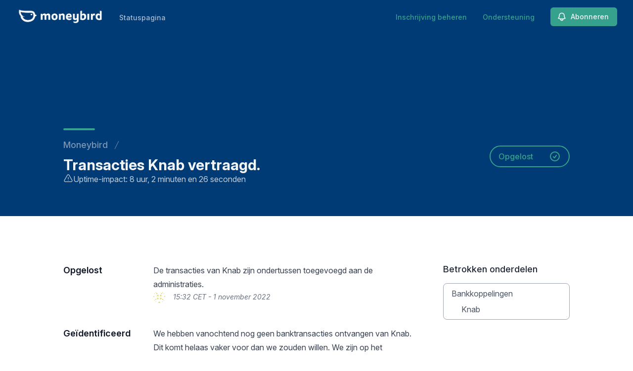

--- FILE ---
content_type: text/html; charset=utf-8
request_url: https://www.google.com/recaptcha/api2/anchor?ar=1&k=6Lc1z5MiAAAAAArBLreBfxilmog9tuu1Eqh2cCNM&co=aHR0cHM6Ly9zdGF0dXMubW9uZXliaXJkLmNvbTo0NDM.&hl=en&v=naPR4A6FAh-yZLuCX253WaZq&size=invisible&anchor-ms=20000&execute-ms=15000&cb=m03orxbia7y
body_size: 45203
content:
<!DOCTYPE HTML><html dir="ltr" lang="en"><head><meta http-equiv="Content-Type" content="text/html; charset=UTF-8">
<meta http-equiv="X-UA-Compatible" content="IE=edge">
<title>reCAPTCHA</title>
<style type="text/css">
/* cyrillic-ext */
@font-face {
  font-family: 'Roboto';
  font-style: normal;
  font-weight: 400;
  src: url(//fonts.gstatic.com/s/roboto/v18/KFOmCnqEu92Fr1Mu72xKKTU1Kvnz.woff2) format('woff2');
  unicode-range: U+0460-052F, U+1C80-1C8A, U+20B4, U+2DE0-2DFF, U+A640-A69F, U+FE2E-FE2F;
}
/* cyrillic */
@font-face {
  font-family: 'Roboto';
  font-style: normal;
  font-weight: 400;
  src: url(//fonts.gstatic.com/s/roboto/v18/KFOmCnqEu92Fr1Mu5mxKKTU1Kvnz.woff2) format('woff2');
  unicode-range: U+0301, U+0400-045F, U+0490-0491, U+04B0-04B1, U+2116;
}
/* greek-ext */
@font-face {
  font-family: 'Roboto';
  font-style: normal;
  font-weight: 400;
  src: url(//fonts.gstatic.com/s/roboto/v18/KFOmCnqEu92Fr1Mu7mxKKTU1Kvnz.woff2) format('woff2');
  unicode-range: U+1F00-1FFF;
}
/* greek */
@font-face {
  font-family: 'Roboto';
  font-style: normal;
  font-weight: 400;
  src: url(//fonts.gstatic.com/s/roboto/v18/KFOmCnqEu92Fr1Mu4WxKKTU1Kvnz.woff2) format('woff2');
  unicode-range: U+0370-0377, U+037A-037F, U+0384-038A, U+038C, U+038E-03A1, U+03A3-03FF;
}
/* vietnamese */
@font-face {
  font-family: 'Roboto';
  font-style: normal;
  font-weight: 400;
  src: url(//fonts.gstatic.com/s/roboto/v18/KFOmCnqEu92Fr1Mu7WxKKTU1Kvnz.woff2) format('woff2');
  unicode-range: U+0102-0103, U+0110-0111, U+0128-0129, U+0168-0169, U+01A0-01A1, U+01AF-01B0, U+0300-0301, U+0303-0304, U+0308-0309, U+0323, U+0329, U+1EA0-1EF9, U+20AB;
}
/* latin-ext */
@font-face {
  font-family: 'Roboto';
  font-style: normal;
  font-weight: 400;
  src: url(//fonts.gstatic.com/s/roboto/v18/KFOmCnqEu92Fr1Mu7GxKKTU1Kvnz.woff2) format('woff2');
  unicode-range: U+0100-02BA, U+02BD-02C5, U+02C7-02CC, U+02CE-02D7, U+02DD-02FF, U+0304, U+0308, U+0329, U+1D00-1DBF, U+1E00-1E9F, U+1EF2-1EFF, U+2020, U+20A0-20AB, U+20AD-20C0, U+2113, U+2C60-2C7F, U+A720-A7FF;
}
/* latin */
@font-face {
  font-family: 'Roboto';
  font-style: normal;
  font-weight: 400;
  src: url(//fonts.gstatic.com/s/roboto/v18/KFOmCnqEu92Fr1Mu4mxKKTU1Kg.woff2) format('woff2');
  unicode-range: U+0000-00FF, U+0131, U+0152-0153, U+02BB-02BC, U+02C6, U+02DA, U+02DC, U+0304, U+0308, U+0329, U+2000-206F, U+20AC, U+2122, U+2191, U+2193, U+2212, U+2215, U+FEFF, U+FFFD;
}
/* cyrillic-ext */
@font-face {
  font-family: 'Roboto';
  font-style: normal;
  font-weight: 500;
  src: url(//fonts.gstatic.com/s/roboto/v18/KFOlCnqEu92Fr1MmEU9fCRc4AMP6lbBP.woff2) format('woff2');
  unicode-range: U+0460-052F, U+1C80-1C8A, U+20B4, U+2DE0-2DFF, U+A640-A69F, U+FE2E-FE2F;
}
/* cyrillic */
@font-face {
  font-family: 'Roboto';
  font-style: normal;
  font-weight: 500;
  src: url(//fonts.gstatic.com/s/roboto/v18/KFOlCnqEu92Fr1MmEU9fABc4AMP6lbBP.woff2) format('woff2');
  unicode-range: U+0301, U+0400-045F, U+0490-0491, U+04B0-04B1, U+2116;
}
/* greek-ext */
@font-face {
  font-family: 'Roboto';
  font-style: normal;
  font-weight: 500;
  src: url(//fonts.gstatic.com/s/roboto/v18/KFOlCnqEu92Fr1MmEU9fCBc4AMP6lbBP.woff2) format('woff2');
  unicode-range: U+1F00-1FFF;
}
/* greek */
@font-face {
  font-family: 'Roboto';
  font-style: normal;
  font-weight: 500;
  src: url(//fonts.gstatic.com/s/roboto/v18/KFOlCnqEu92Fr1MmEU9fBxc4AMP6lbBP.woff2) format('woff2');
  unicode-range: U+0370-0377, U+037A-037F, U+0384-038A, U+038C, U+038E-03A1, U+03A3-03FF;
}
/* vietnamese */
@font-face {
  font-family: 'Roboto';
  font-style: normal;
  font-weight: 500;
  src: url(//fonts.gstatic.com/s/roboto/v18/KFOlCnqEu92Fr1MmEU9fCxc4AMP6lbBP.woff2) format('woff2');
  unicode-range: U+0102-0103, U+0110-0111, U+0128-0129, U+0168-0169, U+01A0-01A1, U+01AF-01B0, U+0300-0301, U+0303-0304, U+0308-0309, U+0323, U+0329, U+1EA0-1EF9, U+20AB;
}
/* latin-ext */
@font-face {
  font-family: 'Roboto';
  font-style: normal;
  font-weight: 500;
  src: url(//fonts.gstatic.com/s/roboto/v18/KFOlCnqEu92Fr1MmEU9fChc4AMP6lbBP.woff2) format('woff2');
  unicode-range: U+0100-02BA, U+02BD-02C5, U+02C7-02CC, U+02CE-02D7, U+02DD-02FF, U+0304, U+0308, U+0329, U+1D00-1DBF, U+1E00-1E9F, U+1EF2-1EFF, U+2020, U+20A0-20AB, U+20AD-20C0, U+2113, U+2C60-2C7F, U+A720-A7FF;
}
/* latin */
@font-face {
  font-family: 'Roboto';
  font-style: normal;
  font-weight: 500;
  src: url(//fonts.gstatic.com/s/roboto/v18/KFOlCnqEu92Fr1MmEU9fBBc4AMP6lQ.woff2) format('woff2');
  unicode-range: U+0000-00FF, U+0131, U+0152-0153, U+02BB-02BC, U+02C6, U+02DA, U+02DC, U+0304, U+0308, U+0329, U+2000-206F, U+20AC, U+2122, U+2191, U+2193, U+2212, U+2215, U+FEFF, U+FFFD;
}
/* cyrillic-ext */
@font-face {
  font-family: 'Roboto';
  font-style: normal;
  font-weight: 900;
  src: url(//fonts.gstatic.com/s/roboto/v18/KFOlCnqEu92Fr1MmYUtfCRc4AMP6lbBP.woff2) format('woff2');
  unicode-range: U+0460-052F, U+1C80-1C8A, U+20B4, U+2DE0-2DFF, U+A640-A69F, U+FE2E-FE2F;
}
/* cyrillic */
@font-face {
  font-family: 'Roboto';
  font-style: normal;
  font-weight: 900;
  src: url(//fonts.gstatic.com/s/roboto/v18/KFOlCnqEu92Fr1MmYUtfABc4AMP6lbBP.woff2) format('woff2');
  unicode-range: U+0301, U+0400-045F, U+0490-0491, U+04B0-04B1, U+2116;
}
/* greek-ext */
@font-face {
  font-family: 'Roboto';
  font-style: normal;
  font-weight: 900;
  src: url(//fonts.gstatic.com/s/roboto/v18/KFOlCnqEu92Fr1MmYUtfCBc4AMP6lbBP.woff2) format('woff2');
  unicode-range: U+1F00-1FFF;
}
/* greek */
@font-face {
  font-family: 'Roboto';
  font-style: normal;
  font-weight: 900;
  src: url(//fonts.gstatic.com/s/roboto/v18/KFOlCnqEu92Fr1MmYUtfBxc4AMP6lbBP.woff2) format('woff2');
  unicode-range: U+0370-0377, U+037A-037F, U+0384-038A, U+038C, U+038E-03A1, U+03A3-03FF;
}
/* vietnamese */
@font-face {
  font-family: 'Roboto';
  font-style: normal;
  font-weight: 900;
  src: url(//fonts.gstatic.com/s/roboto/v18/KFOlCnqEu92Fr1MmYUtfCxc4AMP6lbBP.woff2) format('woff2');
  unicode-range: U+0102-0103, U+0110-0111, U+0128-0129, U+0168-0169, U+01A0-01A1, U+01AF-01B0, U+0300-0301, U+0303-0304, U+0308-0309, U+0323, U+0329, U+1EA0-1EF9, U+20AB;
}
/* latin-ext */
@font-face {
  font-family: 'Roboto';
  font-style: normal;
  font-weight: 900;
  src: url(//fonts.gstatic.com/s/roboto/v18/KFOlCnqEu92Fr1MmYUtfChc4AMP6lbBP.woff2) format('woff2');
  unicode-range: U+0100-02BA, U+02BD-02C5, U+02C7-02CC, U+02CE-02D7, U+02DD-02FF, U+0304, U+0308, U+0329, U+1D00-1DBF, U+1E00-1E9F, U+1EF2-1EFF, U+2020, U+20A0-20AB, U+20AD-20C0, U+2113, U+2C60-2C7F, U+A720-A7FF;
}
/* latin */
@font-face {
  font-family: 'Roboto';
  font-style: normal;
  font-weight: 900;
  src: url(//fonts.gstatic.com/s/roboto/v18/KFOlCnqEu92Fr1MmYUtfBBc4AMP6lQ.woff2) format('woff2');
  unicode-range: U+0000-00FF, U+0131, U+0152-0153, U+02BB-02BC, U+02C6, U+02DA, U+02DC, U+0304, U+0308, U+0329, U+2000-206F, U+20AC, U+2122, U+2191, U+2193, U+2212, U+2215, U+FEFF, U+FFFD;
}

</style>
<link rel="stylesheet" type="text/css" href="https://www.gstatic.com/recaptcha/releases/naPR4A6FAh-yZLuCX253WaZq/styles__ltr.css">
<script nonce="JJztmZXxbcYPPO761-Uang" type="text/javascript">window['__recaptcha_api'] = 'https://www.google.com/recaptcha/api2/';</script>
<script type="text/javascript" src="https://www.gstatic.com/recaptcha/releases/naPR4A6FAh-yZLuCX253WaZq/recaptcha__en.js" nonce="JJztmZXxbcYPPO761-Uang">
      
    </script></head>
<body><div id="rc-anchor-alert" class="rc-anchor-alert"></div>
<input type="hidden" id="recaptcha-token" value="[base64]">
<script type="text/javascript" nonce="JJztmZXxbcYPPO761-Uang">
      recaptcha.anchor.Main.init("[\x22ainput\x22,[\x22bgdata\x22,\x22\x22,\[base64]/[base64]/[base64]/[base64]/[base64]/KHEoSCw0MjUsSC5UKSxpZShILGwpKTpxKEgsNDI1LGwpLEgpKSw0MjUpLFcpLEgpKX0sRUk9ZnVuY3Rpb24obCxDLEgsVyl7dHJ5e1c9bFsoKEN8MCkrMiklM10sbFtDXT0obFtDXXwwKS0obFsoKEN8MCkrMSklM118MCktKFd8MCleKEM9PTE/[base64]/[base64]/[base64]/[base64]/[base64]/[base64]/[base64]/[base64]/[base64]/[base64]/[base64]\\u003d\\u003d\x22,\[base64]\\u003d\x22,\x22esK1wqx6w5PCsX/CpMKQf8KGY8O/wpofJcOtw65DwpbDuMOEbWMVccK+w5lZdMK9eFLDncOjwrhuY8OHw4nCvzTCtgkHwrs0wqdzdcKYfMK5KxXDlWdiacKswrLDq8KBw6PDmsKuw4fDjyfChnjCjsKawp/CgcKPw5bCnzbDlcKRBcKfZljDrcOqwqPDkcO9w6/Cj8O9wrMXY8K1wo1nQwcCwrQhwq4TFcKqwq7DnV/Dn8Kxw7LCj8OaMl9WwoMhwr/[base64]/[base64]/wqohRFbCvcOHaAl7wrjDn8KDw5gqw5vClC0lw6kcwrdkWE3DlAg/w4jDhMO/[base64]/CqcOvRUR1ITxdK0YywqbDuH5oYMOcwqYpwplvN8KNDsKxMsKjw6DDvsKUKcOrwpfCtsKEw74ew64Xw7Q4d8KpfjNTwoLDkMOGworCj8OYwovDjlnCvX/Dr8OLwqFIwqzCq8KDQMKvwoZnXcOmw6rCohM0OsK8wqoVw6UfwpfDsMKbwr9uKsKbTsK2wrHDlzvCmlrDlWRwdjU8F0nCsMKMEMOSP3pAEmTDlCNZND0Rw4cTY1nDiAAOLjvCuDF7wpNawppwAsOYf8Oawq7Ds8OpScKFw4cjGiMnecKfwonDisOywqhww6M/w5zDisK5W8OqwrgCVcKowoc7w63CqsOjw5NcDMKmO8Ojd8Ofw4xBw7pMw4FFw6TCrwELw6fChsKpw69VEsKoMC/ClMK4Ty/Cs3DDjcOtwq7DljUhw4/Cn8OFQsOTSsOEwoIgRWN3w5XDjMOrwpY0bhDDp8KlwqjCtlkZw7/Dr8OQeHDDvMOyIQzCm8OvKTbCl181wqnCsjXDrEN6w4pJQsKjB213wqvCtMKOw6jCssKfwrPDpUxnGcK5w7vCq8K3JExVw7bDkT5rw4HDshJlw7HDp8OwUU/DgmnCpcK5An5bw5TCrcOdw5MFwqzCtsKEwo5Lw7LCvcK3CQtcRzp8EMKgw53CsG0Zw4EPAUvDicOCOsOVKMOVZx1BwpPDnzZfwrLCtGrDi8O0w5UfbMONwolVQ8KcS8K/w481w7DDlcKUVk7CqsKPw5/DvMOwwo/[base64]/Co8OQwrIew7XCgC3CoU7DrXjCpV/[base64]/DgHZeJ8K/wr/DrMOxwqxJw6U0wrTDo8Kaw6fCucO3DMOJw5nDk8OUwrAlUTfCj8KIw4rCr8ODd3XDtsOBwr7DmcKOOQbDmh04wolKN8Kmwp/DvT9Hw6kBdMO5fVgVR2tIwobDmwYHScOJdMKzNW8YfWFMKMOkw57CmcKjU8OXKTBJP2TCvgQddhXCj8KBwo7Cq2DDimbCpcOMwoTCuC3DnzfCiMO2OMK6FsKBwoDChMOEMcK8dcO2w6PCsRXCh3/Cu1Eew5rCs8OFCzJ3wofDojxfw40Ww6VIwqdaMl0awoExw65FeQ9OWmnDjEbDlMOkThVTwrw9egHClGAYccKBIcOEw5/CigbCvMK6woTCkcOdV8OCfBfCtwVBw6nDrGHDt8O+w4E/wrbDl8KWFD/DmQ8awoLDiyBOQz/[base64]/DuEZGFsObwq9rwo3Cs8OSw6I8w6N2wpDCv0p8KBPCrMOuDCpVw7vCucKeOgRlwpHCsnHCrQMANgnCiHMkCRfCrXDDmghTHnbCoMOJw5rCpD7CgUAlA8OXw700MsObwo4nw5/[base64]/[base64]/Dq0LCmsKtBcO2CyPDrcODC8KPw7hHEgPDrwHDvgnDslE/[base64]/[base64]/wo/CojRLw5DCq0/CpzHCsMOuw6TDi8KXwoElw7QDICciwqckVAU+wrnDnMKQHMONw4zCo8K6w4YGIMKyHmt8w6UifsKAw6kmwpZlbcKRw7ZAw7kHwp7DoMOPBQbDvAXCvsKNw5vCt3N9HMOhw7HDsnUoF27DumQTw7IZFcO/w7ppRkrDq8KbeAoZw6h8UsOzw5jDvcKWB8KDTcKuw6HCosK7RA8VwrUdYcKLT8OfwqrDjivCnMOOw6PCnBI5WsObPjrCpAMVw7tJbHBSwpXColREw4HDpcO8w4A6f8K/wqPDo8KOGMOPwr/DjMOYwq7DnRXCtWFRQUrDs8KHNktpwqfCucKswrZbw4jDh8OLwrbCr3FTTkcvwqM2wrrCiRt3w6ovwpMQw7XDgcOoR8K3c8O8w43DqsKbwoPCqEFuw7XDisOxXQwOFcOUPH7DlQjCkSrCqMOTTcKXw7/DqMO6T3vCqcKnwrMBA8KNwonDvEnCr8KmF2bDkmXCuF7DqWPDs8Olw7NMw4rCujPDnXcewqgdw7Z0KsKbWsOMw7J8wopbwp3CswrDn0EbwrzDuQ3DkHzDrjEewrDCtcK/w6BzCR7DtTbCjcOow6YRw63DpcKrwpDCkWvCi8OqwprDv8ONw58dBgLCiXbDuRwkEkbDvG4Pw78Rw6/CjF/Cl2TCscOtwpfCrSZ3wrbChcKQw4gMZsOww64TG3DCg2Q4GcOOwqwDw5/DscOgwqTCucK1AzDDvcOgwobCrAjCu8KDKMKWwpvCj8KuwpnDtBs1EcKWVl5Mw4dPwrZ8wqw/[base64]/[base64]/[base64]/[base64]/bMKMw7FDw57Dj8KOwo3ChsK9cQR3wrBXIMKywpnDj8KPcsKhW8KRwqE4woNKw57DsXXCo8OrCkI/K1vDmV/Dj2g8eSN1UGDCkSTCpULCjsOdYiRYaMKHwqfCuEnDmjrCv8KgwrzDp8KZwrBZw6grGFbDnQPCpxDDnlXDgiHCs8KCPsOjcsOIw4TCrlFrfCHCiMKJwrYrw7oGXT3DqjQHLzAVw49vETdVw7QDwr/[base64]/CqcKLwrrCpcORwoFpwo8gXT0bVVHCuAHDoWjDqHXDlcKnZsOdR8O+KXLDmcOtYCfDn0VIUl/Dn8KpCcOpwpcjG0tlZsO1Y8K7woQyS8KTw5XChVQhPg7CshN3w7cJwrPCq3jDrAtkw5d2wojCuQ/[base64]/[base64]/[base64]/CtS7Dv1pQwqzCsMO2w7cfGMOsw6HCosOEw5w2e8KawojCvsKmYMOTfsOtw5FsNgtEwp/DoUbDtMOMAMO6w4QAw7FIJMOaKMKewpAWw6oRZBbDjTZ2w5DCsAEMw4EFeAPDncKKw4PCnH/CqX5Fb8OjXwzDtcOAwofChMOiwpnDq38YO8OwwqAIdxbCj8Oyw4E0bzwrw4rCv8KiCcKdw6tBM1vCqMKywrxmw7F9T8Kqw7HDisOywpnDscOFTnPCoHh0UHHDvUoWZ3AEOcOlw7ohM8KqbsKtccOiw70MYsKdwqsQN8KdcMKDIGksw5DCqcKDZsOhXB1BRMOyTcO0wp/[base64]/w7HChMONw5vDgjFeCCfDtAYvw5xGw7Y+EcKWwpPCrMK2w6QAw5bCnRYHw4jCrcKnwrPDkkggwoxDwrsNGcO1w43CmH3CrF3ClsKcRsKQw4/CsMK5TMOnw7DCssOcw4Jhw7dHZRHCrMKpHXtSwoLCk8KUw5vDtsKrw5pRwqfDrMOGwqcow6bCuMOMwrLCvMOudiEETS3DoMK9GcONVy/[base64]/RjHCg8Ogw4zCuB7CncKOw6DCuMKJOMOReiZzbsKLXwErwooWw7/DvxBZw5UVwrQVTybDtsKOw61uDMKtwqTCvzhaasO3w7XDsHPCoAUUw78/wrkrCsK1c2MWwoHDrMOoCHxewrcbw7/DqT5zw6zCpDgpcQnCvTcef8KUw6LDsWleIsOnWXU9S8OHNwYNw5jCr8K4DDjDoMO1wo/DgFMxwqTDu8Ohw44mw7LDn8O/IsOKVAVTwpfCqQfDo0Iowo3DiBMmwrbDocKAUXIQLcOMBBFLM1jDiMK4O8KiwpXDmcOxcGVgwop7LcKedsOTCMONHsOzGcOPw73DscOfD3/CkjB9w5rCv8KjM8KBw5BWwp/CvsOxAmBgRMOiwobCl8ORVVcVesObw5Jgwq7DtynCncOkwoIACcKVQ8KjBcKbwpfDp8OgX2dKw6k5w68ZwoDCnW/ChMOBOsO4w6XChQoJw7Jlwrluw45UwrzDiwHDumzDpCh0w4TDuMKQwpzDlFHCtcOgw4vDjHnCqDbCjg/[base64]/w5HDgWhuLcO6TcKdKyYFR8Kaw6bDr2VhWk/[base64]/DtMO5w6PDncOrwrEgWMOEwozCoDDChsKEwo/Dm8O0R8KOwpjCqcK5A8KrwrHDosOLc8ODwpUyE8KtwqfCqsOqfMOaJsO1CHPDjHsMw7BJw67CqcKAOMKMw6rDvwhDwrvDoMKowpJPRjrCisOMeMKLwqvCo1fClBkxwqsRwqMAwo9MJAbCjHgJwpnDscK5bsKZEE/CnMKvwoUww7LDug94wrJ2HC3Ct2zCrR1iwpkEwrF/w4VfWH/CmcK1w5A/TUxpU1YGRVx3bsO8XQAAw7MDw6rCusO7wpQ/Q21+wr48LhYowo3DvcOyNm/[base64]/CucKowpMabXzDlsK1w43CrsOMMggbw7bDp8OvSgPCjMONw5vDq8Ojw6XDtcODw48Mw5TCqMKHTcOybcO6JhXCk33DlsKhZgnCusOXw4nDj8OQEUE3bn9Qw61nw6dSw4RIw41NBmXDlzPDujPDg0YXC8KIIjZhw5IJwrPCi2/CsMKtw7A7SsO9Vn/DmxXCnsOFTnzChzzCrR8KGsOKYkN7QFbChsOjw6c6wpM3TcOww6vCsF/DqMOiw50hwpvCulvDkjc9MQnDjBVJD8KJEMOlPsOMQ8K3Z8ORSjnCpsKMIMKtw7/Dr8K/JsOzwqdtBmjConDDlxXCicOEw68KFXTChXPCqERpwpx3w5xxw4xzRUVRwoczGsOzw7Vxwqs2MQ7CksOOw5PCmsOgwr4+WgTDlDwQGMK+XMOuwogUwqjCscOzDcOzw7HDsUDDgx/CgnLCmkfCs8ORElXCnjFhDyfCvcKywo3CoMKzwrnDgsODw5nDuxlaRBtOwpLDqRhMTGg+F0I7fsOOwqvDjzE2wrHDjx9CwrZ8asK8MMO0woPCu8OURC3Dl8KgE3I8wpTCh8KWTH4ow51yLsOswqnDj8OBwoEZw69mw7nCtcKfN8OqBUZFb8OiwrBUw7PCs8KHEcKVwp/[base64]/DiCLDssKmVMO8Y3TDhcOKTcOqFkxwSsKaYMOHw7bDi8KvMcKswpXDi8OhccOEw6Zlw6DDusK+w4lONE7Cj8O+w4twYMOgIGrCs8OTEB/CsiMgccKwNlLDsgw0IMO6McOEYcK2eUsEWx42w5fDj3QuwqA/[base64]/DnMKawoLCjMO6w45iw7bCuRsvw69SwoMxw4w9czHCmcKawrwAwptSMXohw4EyDMOPw6HDsyF1OMODUcKnN8K5w5LCjcO2GMOjdsKtw5LCvCjDvEDDpRLCs8KiwobCosK6I0DDiVxka8OYwqrCmzRYQxt2R0pTWcOWwqF/CRguKkA7w58awpYvwppsVcKKw4E0KMOmw5QjwrrDiMO0ME8jBUbCqAtPw53CssKoLTkUwqRAc8Ogw4bCvQbDkSs0woQUEsOoRcKRew7CvnnDnMOJw4/[base64]/CksK6CMOSAg3Cg8Owwq4AaMKTw7fDpi4/w7QUFsOhd8OGwqDDtsOjMMK/wrBQPMOEJ8OlHGxrw5XDjgvDrzzDjTXCg2bCmyB7XkYrdHZYw7XDj8OrwrVbdMKwc8KLw77CgVfCv8KOwqYkH8K6I3B9w4Arw5gtHcOJCX0Tw5Y1OcKTS8OYUQLCskV/TsOcNmfDsgdXJ8OxbMKxwpFLDMOHWsOmYsOhw7I1TiAYcn/CiEfCjCnCn05uJQPDpsKqwq7DrsOYIibCtTPClsO6w4zCtXfDlcO/w58icEXCpgo3cgfDtMK6Lzsvw4/[base64]/CgXRjDRXDr8Onwp3DsHDCoMKIwr1Sw7bCn3EBw57DozQ/[base64]/[base64]/[base64]/PcOZbcOCe8KXwqrClsKQXcOxwqfDucOjZ8OvwqzDgcKEPCLDjCvDuH/DjhR4fSYUwpDDjgjCu8OUwrzCh8Orwqt5asKDwq1uTwdFwroow4kNwqHDmQdNwpDCmR1SPcK9wq/Cv8KCTlLCkMKjKcOHAcO/Fxc9XGrCr8K3T8OfwqEFw4fCiyMMwqgRw5nCm8OPdVgVciEjw6DDgD/CpD7CklnDnMKHBsK3w6fCsyTDqsKkGzDCkzgtw5FmfcO/w67Dg8OhUMO9wovChsOkCj/CmDrCtVfCpC/[base64]/DmXpCX2Fkw41desK9w5RBdzDCkcO4R8KaUMOfHMK0Qj1kcQ3Cv2DCusOFWMKGesO6wq/CkwvCicKFbnEJKGrCsMK6YSYwOi48I8KPw6HDsTrCsx3DpRAtwoR5wrfCnSbCjioeZsKqw7nCrV7DhMKZbhHClQQzw6rDgMONw5Zvw78tBsOSwq/DicKsIk9rNW7CkCVKwrdEwoAGFMKfw4fCtMOew7VWw6dzWCYAbHvCjsKvfBXDrMOnecK+QCzDhcK3w6jDt8OYE8OhwoMYbTcWwo3DhMOPQxfCg8Ocw5TCh8OIwoFJbcKMexkgKU0vLMO9dMKTcsOlWCDDtDDDp8O/w7p/RynDgsO1w77DkQN1ZMOowrhWw51rw7IuwrnClyQlQyfCjFHDrMOHcsOFwoZuwpHDtcO0wpPCjMOlD3pyfXLDi0MTwrjDjRQMLcORGsKpw43DucOxwqrDmcKRwolpesO1wpnDo8KcRcOgw78GccKOw5rCgMOmacK/GifClhvDt8OPw4l5e1wOYsKcw5/Dq8OdwpcOwqdTw4R3woY/w5lLw6R9V8OlKGIgwoPCvsOuwrLCp8KjQhcIwoPCucO+wqZMazfDlMOIwo49XMKlSwlOHMKDFCV0w6ZzMMO4LnxXYcKtw59Dd8KYaxPCl1Mjw79gw4TDt8OswovCknXCvcKmFsKZw6DCnsKnPHbDgsKyw5vDiivCqFVAw7LDpllcw6pUV2zCvcKjwrjCn0/ClzTDgcKIwptOwrwPw5IZw7pcwoHDvW9pJMO1RMOXw47ChCNJwrl3wrkPDsOJw6/DjmjCmcKEOcOzecKkwqPDvm/[base64]/DtsK5wpMuwqAIwqQNwrfCsMK/wo/DnVbCtm5rw5B2bMOPEEjCosOnbMO1NyrDoRs+w4DCkUTCqcOjw6LCvH9JGi7CkcK7w45xXMOZwpEFwqXDrSTDgD4Nw4AVw5cJwoLDgC5Ww4YPDcKOUR1qBSbDlsOLIATCuMORw6Fqwq1Rw7DCpcOyw5oTbsOZw480Yg/[base64]/wpJiwonDgcKWwqtbwqE6OxZTw64qMyrCn8KqwpJXw4vDpxAXw6ocSgcUXlfDvXZgwrjCpMKbZsKALsO8eSzCn8KRwrPDhMKlw7JkwqZLLCPCuzHDqB1mwpLDo2U8GTTDs1poWzYYw7PDucOsw4V2w5bCk8OMCsOdGMKjJsOSNVF1wqnDnz3DhyzDtB/CjnbCp8K+JsOtXGk7OnxPOsO0wolGw5ZkRsO6wp3Dvj1+HxkOwqDCjQUVJzfCl3FmwrLCpRksNcKUUcKvwqfDpERkwq8Sw7XDgcKZwo7CvWQPwplPwrJ6wpzDlkcBw4QjWigew6ZvFMOVw57Dg2U/w50gHsOtwofCqsOXwq3Cgjt3FX5UNAfCu8OgITHDiUJic8OweMOfwpcUw7bDrMObPFpaZ8KIWcOwZcOwwpRLwp/[base64]/[base64]/DqGdBLzAURnoXwpdBFkoRd0jCmsOxw4vDkGjDpk7DpRzCrXcUJ35Ne8Omw53DgA1CaMO8w59HwobDgsO7w6pMwpxPAMO1YcKJeHTCq8K5w4p9J8Khw7ZfwrHCoADDr8OyBzbCuUcpeFXCv8OlZsOpw5wRw4fDvMOWw4HCgsO0QMOswrZtw53Cnx/CqsOMwrzDtsKbwp1swqIBaExUwrsBMsOuGsOZwp8ow4zCmcOpw6IfHTXDnMOkw5PChBHDmsO2MsO9w47DoMOUw6LDm8Kyw77DqA4+KG8wL8OsbCTDjnTCkn0oZlgjcMOXw4fClMKbUcKow6oTCsKGPsKFwoEswq4tX8KKw6EkwpjCoXwOYng8wpHDq2/DtcKAZW3DoMKMwp0vwrPCoSLCngc7w61UDMKVwqZ8wotjHzLCmMK/wqt0wovDri/[base64]/[base64]/cgcuSMKcYBcxwroJSGjDg3cybHXCmcOuwrcCQWrCoQnCgUDDnXU/w5dEwoTDgsKgwpvDqcKkw7XDohHDnsKAKGbCnMOdEsKSwogjHsKqacO1w4s2w59/LgbDkgXDikx7bsKOAEPCgRzDvG8PexNSw4I9w5FWwr8ow7nDr2vDusK7w5whRMOWG2LCgC0jwoHDisKHA2lNMsOMFcODGU3DjcKLDBxww5kjZ8K/b8KyGF9gNcOEw4jDjEJpw6snwrjCr0/ChBvClxwsZlbCj8KQwqLCo8KVc1vCh8O1ZCQMMHQNw5TCjcKNRcKhMjzCrcOICAhbeR0Gw74RTcKlwrbCpMOwwo9NXsO4GU4YwojCsD9VWsKtwq7DhH16VDxMw7/DgMOmBMOAw5jCnldRNcKZTlLDglrClH0cw6UMOsOtesOQw4/CuB/[base64]/CncORUAjCqMKWLzfCrsK/wq3Ck1bDuyLCrcOLwqFyw6HChcOWEGzDi2XCrXzCn8O/[base64]/[base64]/[base64]/DqMKCBQvDsRDDkQ/DukjDtWTCsTcRwrHClsO9ZcK6w755wqBtwoHDssKtFSYLMyYEwrjDpMOdwosywoDClT/[base64]/ChnImwpfDlDpbFBzDi8OjT0UGbQ17wpLDqEZdLTAawr1XKsO1wocgecKOwr0lw68lbsOFwqvDnVZHwp/DtkbCvsO0bkXDnMKlPMOqZcKEw4LDs8KVLWokwoHDgk5XPsKMwqoJNWbDrxw8wpxqJToRw7zDh1QHwprCmsOlDMKkwqDDk3fDu2QkwoPDlQRILjNFFU/DghF8FMOUcC7DvsOFwqNqST5qwpYnwq4TBkzCicKsUXt6GG4CwpPCk8OZOBHChknDknQcdcOoV8KKwpcvwpDCo8Osw5/ChcO5w601W8KawrxScMKhw6jCs0jCtMO0w6DCmiF6w4XCu2LCjyzCq8O2dwvDhkhmwrLDmgcUwpzDnMK/w4PDizzCpcOXw4lFwqfDhFTCgMKhBisYw7HDjhvDssKuf8KtZ8OWNw7ClmdvbMOKScOrGjXCncODw4pKB33DtGYvScKGw4zDqcKZBMOWCMOiKMKTw47CoE/Coi/DvcKvVMO9woJ+wpXChRF8e0TDij3ChXpSf0Rlwq3DpFLCm8OnLDLCkMKOSMKgeMKnRHTCjcKnwprDt8KJDTLDlUfDvHAfw4zCosKLw4XCicK/wqdqYgbCuMKMwoBzLMO8w5DDjxHDgsO1wpTDkmh7SsOXwoRnDMKmwr7Cv3l3NF/DlmAFw5PDmsK/w4MachrCri0ow5HCsV0POUzDlndwa8OGw7lnE8O+VjI3w7PCicKsw6HDrcOqw77Dr1zDu8OLw7LCvEnDi8K7w4/CsMKiw4lyTibDisKkwqfDjsKDABYhIUjDscOAwpAwcsOyc8OYw45SdcKFw7BswoLCqcOVwozDisOYwqnDnk3DgWfDtFbDpMO/DsKcbsOiKcO7wrXDjsKUcyDDth5ww6Iew48Cw57Co8OEwpRvwrLDsnMXLycCwoMBw5/CrSTCtlsgwrzCvx9SIF3DjCllwqrCrjjDkMOrT0RPHcO/w43CksK8w6U1N8KHw63DiTLCvzrDr2g5w7p0el04w4ZSwq0FwoQQGMKvZx3DjMOcHiXDj2zDsibDusK+VgAMw7nDnsOgfCLDucKoW8KKwpo8cMOaw68VfmR3AlVfw5PCucOVIMKUw7DCiMOvWsO2w69PcMO0D0LCu1zDj2vCpMKywrfCgE40wpNYMcKyM8K/UsK6MMOJGRPDvMOUwq4YLhDDsSlZw6/CggRsw7JbSlJiw5Ijw6Jow7DCkMKCQcK2cBIIw5IRFMKmw4TCssOjbnrClnsXwqgxwoXCosOyHi/CksOqaFDCs8KYw6PCl8K+w7jDt8KwD8KXMHLCjMK2NcOjw5MgTjTCisOmwpEFUMKPwqvDowAhYMOoWsK+wp/CosKFThDCo8KrFMK3w6zDkCnCvzTDq8KUNSsEw6HDnMOLfwU7w5B2wrMNS8OHw71UEMOSwobDix3Cly0cEcKCw6nDtAphw5rCijhPw5xNw6gSw6goK1/CjxDCn1/Dq8O4ZcO2TsK/w4LCkcKNwrQ3wojDtsK7F8OWwplcw5lLbRQWIxFgwp/Cn8OeGQvDosKafcKqCsKOJy7CosOzwrrDgncKWQjDosK2RcOzwqMiXDDDo1hPwp/[base64]/[base64]/CogALw44CwpzChETDmCt0GihyBMOQw4HDp8OmBMKKfMObS8OLdRRfXRxUAMK0woBGbyLDjcKCwq3Cu3cLw5jCrxNiLsKlYQrDvMKFw6nDlMO5V0VNEcKAVVXDrQoTw6jDh8KUDcO2w5nDtBnClCjDr2XDsDzCrcOww5/Dv8Kgw6QDwobDimjDp8KIfRlpw5Fdwq3Co8Ouw77CnMOywoh1wrzDo8KhJ2zCrmHClHN3EsOwRMOrGGFzLAjDjwAqw7gzwozDikgTw5M2w5VjNAjDlsKhwqPDs8KeUMKmO8KIbVXCtW/DhWzDu8KiOiXCuMKZDigmwprCoWzCrMKowpjDmh/CjTs6wqNdTsOcfVcmwpwnPT7CosKyw6B8w7AUcjPDv0NmwpEPwqHDpHbDncKNw5lMMx3DqCHChcKUD8KYw4lbw6cBIsO+w7jChWDDthzDtMKLWcOASynDrhgyBcKPAwACw6jCpcOiSjHDs8KXw7tifynDjcKVw5HDmcO0w6h5MHPCtSjCqMKqbT9vGcOzJMK/[base64]/Dqi7DugnDvsKqw4ouI8KTNcOtw6tqRkrCh1YkcMK2wpYtwqHDg2fCjB7DucKKw4zCiBfCocKVwp/DocKPfCVFA8Ksw4nDqcOiVz3Dg3/[base64]/Cp8KNacOlw7XChhlHLMOVw4XCgsO7wrvCl23CssOBTgBBYMOONcKlUyBqIMOTJQXCrsKADAtCw6YBe2lBwqLCgMOFw6LDqsOSSgdAwqFWw6w8w5jDvjUEwrY7wpPDtcO4VcKvw53CqlnDg8KrJy4be8KLwo/CiHsAQirDmnjDuwBCwo/DqsKMZAjDtBMTCsOSwobDjErDgcO+w4Zewr1jAEoWCVV8w7HDnMKkwpxPR2LDi1vDtsOFw7XDnQvDncOrBQbDpMKrasKlFMKfwprCizLCrsK/w6XCuSjDv8Oxw7bCq8OBw6QUwqgxfMOeFyPDhcKAw4PCqmbClcKawrnDvCRBG8ObwqzDgDnChH/Cl8OuXGLDjyHCvcO2aGLCnmEQUcKuwonDhzo2cg7CnsKzw7QLcFwywpzDjDzDjEcuPHBAw7TChCQVUXlrEQnDo15fw4nCvHjCgxTDs8K4wojDnFcnwq8KTsKpw5PDm8KUwrDDgmMhw6hCw7fDqsKyEWIrwqrDssKwwqnCgATCgMO1Cghiwo99QUs/w5bDmVU+w6xbw54icsKgf3Q1wqtYCcODw6kvAsKpwpnDp8O4wo8WwprCocOGWcK8w7bDucOLM8OgZ8K8w74IwrjDqTF7FX/CrDA8Ah/DtMK0wrrDocO+wr3CtMOSwoLCnXFhw5zDhcKUw6DDvz5QHcObeTJURjvDh2/CnkTCocKWYMO1ekceJcOpw7x8a8KhPMOtwo4wGsKowp3DtMKhwrUjQnYhfGoFwrDDjBYnHsKFfUvCl8OlXFrDpyXCmsOWw5YKw5XDqMOVwpIsdsKGw6cow5TCmUXCrMKfwqwefsKBTVjDnsOvbCAWwr9xezDDk8KZw5zCj8OawrA/KcO6JSoDw58jwowxw7DDqGoHLcOSw5LDuMOJw4fCmsKJwoTDpAIWwoDCtMOfw6hYJsK6wpR0w4rDrH3CgcK/wozCqiYqw7BFwofCowDCrsKRw7hfYcK4wp/DocO4MSfCuRkFwpbChWlRW8OQwosUZEfDkcKFAz3DqcOdbMOJSsO4MsKyenzCj8O8w5/CmsKsw5bDuCUHw7M7w6Bpw4VIR8KMwrNyPHjCi8OHVE7CqgYBAgM7RxHDvcKIwpjCt8O2wq/Dqn7DihR/ETrCgCJbPMKTw6bDsMOfwpLDtcOcXMOwBQrDrsKnw4wpw6p6KcKgVcKefMO7wrhFXABLc8KZYsOuwqrDhjVIPm/DjsODIERTWMKsXMO+DwxRM8KHwqdiw5hJDU/Cl2URwr/[base64]/YcOYwrMDC1XDnyISPjTDmsOPTcKpSsKNw57DqDAAWsOtLWTDtcKNX8OkwoNCwq9bw7pAEMKGwoBRWcOheilQwq9xw5fDpjPDo2oqI1fDin7DvRkSw7ANwonDlWNQw53DmsK+w6cNJlDDmEfDhsOCC1XDrcOfwqs/McOtw5zDpgI/w780wprCj8KPw7Ijw5JtAEfClyoOw7NjwpzDuMOwKEXCvlQ1OG/CpcOMwoUKw5vChBvDtMOlwq7Ch8OaDAFtwqJqwqIFD8OLAsKSw53CocOlwpvCv8OWw74kSUPCtGIUKm13w55wP8Kjw5d+woJqwrnDh8KEbcOnBh7CvljDq13CvsOVaEdUw77CusOTS3vDvVs+w67Ct8Knw47DiHw4woMXB0XCtMO/w4F1wptQwpQTwqDCoQnDp8KRWiLDmXogKSzDlcOXw7TCiMKUQld6w4bDgsO9wrwkw6ETw44dFBfDp1fDvsKGwqPDrsK0w7Qyw5DCv0PCpkpjw5bCmsKHdXp/wpoww5LCiXwhJsOBT8OFesOQasOqw6rCrl7DkMOtw7/Dlk4SOcO8L8OxBE/DjwZrOcKhVcK9w6fDnU4BVAXDlMKywqXDqcOxwoQcBSjDnAbDhVtcN3R1w5sKHMOpwrHDqsOjwoLCg8KQw5zChMK+KcKyw58VaMKNBRYVd0PDvMOpw7Qvw5sAw7AsPMOdw4jClVJjwrA0OG1fwpYSw6RoOcKUMcOhw4DCisOzw6BSw5/CsMOXwrXDscOBRzTDvF/DqxM8aTV9GVzCvMOLZMKWUcKkEcO+E8OnfMK2DcOKw43DgCMiSsKDTmQIwrzCuwLCisO7wp/CnzjDizApw540wp/CukQ0wp3CtMKmw6nDtm/DhVTDqDLCgxIqw5rCtHE8LMKFSDXDtcOKA8K9w7HCjSw3W8K7HVvCpHnCtRoFw4tzw4TDs3jDunrDrQnCi2IkZMOSBMK9fsOaCnTDt8OnwpRow7DDn8O3wo3Cp8O9w47Cg8K2w6vDkMOLwptOTVUobVHCh8ONHEN6w54nw44Ow4DChzvCgcK+EVfCsVHCmG3CvTN/UiDCiz9rdWwSwpscwqcZewvCvMOIw5zDmsK1CDcuw50BKcKuw5w2wppfUMKFw5fCig9mw4hMwrPDjCdjw5ZRwo/DhBjDqmjCqMO+w7fCmMKtF8O5w7fDtnI4wpU4wp5rwrF9acOHw7RMCVJYDgnDgUvCnMO3w5rCnjnDrsKQNCrDmcOlw53CicOJwoDCscKYwrQaw5wUwrVsTBlOw7kfwoEOwrzDlwTCgltSDAV0wqLDlg9vw4rDo8O/woPDozBhEMKbw4tTw57CmMONOsOSGkzDjCHClHbDqR05w7MewrrDqDIdPcOhT8O4RMKLw4oPGlFJP0PDusONQjQnwqbDgwbClgLDjMOJGsOnwqglw5pGwpYAwoTChT7CpDZ1YUUtR3/ChyfDsAfDphRrBsKTwpFww6XDtF/CisKRwqDDosK1ZUHCscKCwqYEwpPCj8KgwroudcKbVcOowovCl8OLwrl5w74OIMKvwoPCgMOHA8Kaw7cwEMKhwqZLRiXCsyHDqsOIdsOKZcOTwpXDsiNabMOqDMKuw79Cw7QIw6NHw4Y/NsOLUTbCh0Rvw5tFIXpyORnCisKZwpAxaMODw4PDp8O5w6JgdCdxJcOkw6dmw55cLx0PH0HCgcObQHfDqsOUw5UEDmvDv8K2wqjCpGzDq1rClMK8HjTCsAswaXvDjsOdwq/Cs8KDXcKFH0t4wps2w4HCj8K1w53Dp2lCSFk+XBhhwocUwr8hw55XUcOVwoQ6wqBzwrHDhcOGOsOCXW1HG2PDi8O3w6ZIPcKnwpJzWcOvw6dlP8O3MMKOWcOTCMKdwp7DoSvCucKYVm0tesOdw6YhwqrCsXMpWcK1w6tJZDvCuHk/BBFJTCzDnMOhwr/[base64]/[base64]/Do8OIw7hnN8K0QsOwWzfCrQFWUHhxG8O0e8KLw7gfKkjDoQ7Cj1/[base64]/DgBjDsDpadcKBwqXDjW3CjFRfP8KewoBAU8OeBxzCvsOZwrxZFsK+PALCh8KmwqzDnsOew5HCmirCmw49Dj90wqXDn8OBScKJUx8AccOsw5cjwoHCksOOw7PDmsKIwovCkcKkUFbCgxwvwqZXw4bDt8KteV/CgxpKwowLw5nDicKCw7LCs0E1wqfCghVnwopsEEbDqMKGw77CqcOyPzdvd3lKw6zCrMOuIXrDl0VIw6TCh3ZFw6vDkcOQZ0TCpSTCqXHCph/CjMKgBcOXwqkGKMKkR8OVw4AVRcKRwpFUAsKJw5p4RhHDgsK2YsOkwo5WwpliGsK5worCv8O7wqrCmMO2dBNqXnJJwqwacW/CoCdWw5zChUcHLWXCncKeHxcCG3bDvMKfw7oZw6bDjkfDnGrDvzDCvcOZLFokNwk7NXMYTMKnw7FlFAwmDMOHYMOQOcOxw5Q/fk05TXduwpjCgsOgfV0nPR/DgMK6w4YWwqfDvQZKw4M+RD1jVsKEwo5QMcKtF3RQwrrDn8K1wqxUwq4Ew5VrKcK1w5/Cv8O0HsOqaE0TwqXCn8Oew5DDp0zDnQ7Dh8KGTMOWMnghw7PCgcKfwqoUDztUwp/DuU/CiMOZVcKtwokKXVbDtjnCsSZvwr9VRjxGw74Xw4PDi8KaAUjCil7Cr8OjeQHDkgfDnsK8woA9wrLCrsOxBWHCtlAzDHnDm8K8wqrCvMOkwrtZC8K5S8KCw5x+ACYaR8OlwqRyw6BbG086JC5KTsOCw5tFIQcgCSrCqsOOf8OHwpPCjB7DhcKVQmfClk/Dly8EcMOpwrwUwqvDvMOFwopdw4EMw6xrLTsPaVNTF1fCu8OlY8OVQHALIcOnw7kmbcOYwq9ZRMK4KjNOwq5oBcOAwonCo8KvSRF8w4tuw63CgzXCgcO6\x22],null,[\x22conf\x22,null,\x226Lc1z5MiAAAAAArBLreBfxilmog9tuu1Eqh2cCNM\x22,0,null,null,null,1,[21,125,63,73,95,87,41,43,42,83,102,105,109,121],[7241176,378],0,null,null,null,null,0,null,0,null,700,1,null,0,\[base64]/tzcYADoGZWF6dTZkEg4Iiv2INxgAOgVNZklJNBoZCAMSFR0U8JfjNw7/vqUGGcSdCRmc4owCGQ\\u003d\\u003d\x22,0,1,null,null,1,null,0,0],\x22https://status.moneybird.com:443\x22,null,[3,1,1],null,null,null,1,3600,[\x22https://www.google.com/intl/en/policies/privacy/\x22,\x22https://www.google.com/intl/en/policies/terms/\x22],\x22WXhX7kCJrxqYMubfOpCMFGr3OoyXEHTmRhMBXRcKsOU\\u003d\x22,1,0,null,1,1762791620872,0,0,[247,198,125],null,[216],\x22RC-9gSY0ieMB3y-lA\x22,null,null,null,null,null,\x220dAFcWeA7PIqsueQxAEbZCtxVv9R_zkTWsfE9NbxFI75C30JIFcGEmpqXfmxOjn3TXlaIWUgfHLlYU_1ULnlTeIIggZIIrxfsxvg\x22,1762874420822]");
    </script></body></html>